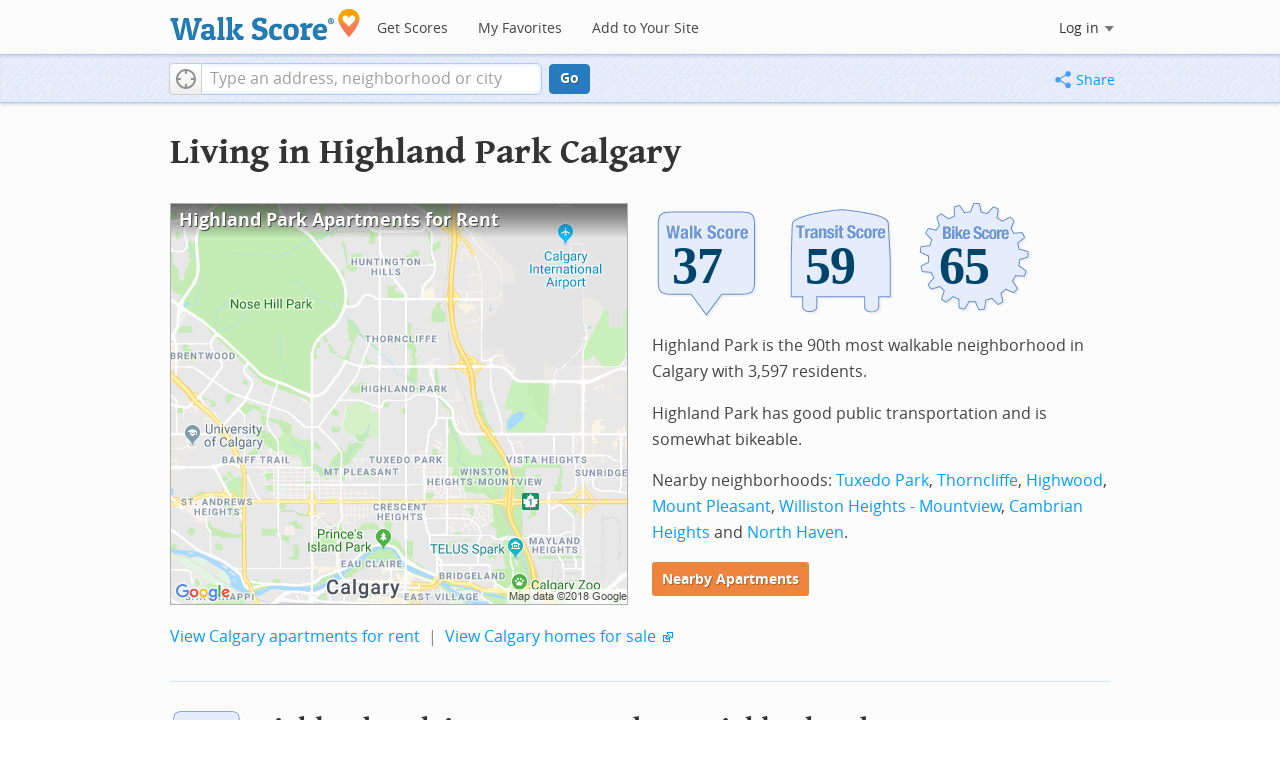

--- FILE ---
content_type: text/html; charset=utf-8
request_url: https://www.walkscore.com/CA-AB/Calgary/Highland_Park
body_size: 7353
content:
<!DOCTYPE html><html xmlns:og="http://ogp.me/ns#" xmlns:fb="http://www.facebook.com/2008/fbml"> <head prefix="og: http://ogp.me/ns# fb: http://ogp.me/ns/fb# walk-score: http://ogp.me/ns/fb/walk-score#"> <meta http-equiv="X-UA-Compatible" content="IE=edge,chrome=1"> <meta name="viewport" content="width=device-width, initial-scale=1.0 user-scalable=yes" /> <meta http-equiv="content-type" content="text/html; charset=UTF-8"/> <meta http-equiv="content-language" content="en"> <meta name="msvalidate.01" content="4B461FBFB34199E256F083A963A8CE34" /> <link rel="stylesheet" href="https://pp.walk.sc/_/s/_g/4f4c8288bb7439747b0be89469a94f8d.css"> <style type="text/css"> </style> <title> Highland Park Calgary Apartments for Rent and Rentals - Walk Score </title> <meta name="description" content="Find Highland Park Calgary apartments for rent. View photos and maps of Highland Park Calgary. See the best Highland Park Calgary apartments for walking, biking, commuting and public transit." /> <!--[if gte IE 9]> <style type="text/css"> .gradient { filter: none; } </style> <![endif]--> <!--[if lt IE 9]> <style type="text/css"> .visible-smalltablet, .visible-phone, .visible-smallphone, .go-to-sidebar { display: none !important; } .simple-place { display: block !important; } .img-shadow { float: none !important; } .magazine [class*="span"] .img-shadow img { width: 100%; } .magazine [class*="span"] .profile img { max-width: none; } </style> <![endif]--> <meta property="og:url" content="https://www.walkscore.com/CA-AB/Calgary/Highland_Park"/> <meta property="fb:app_id" content="133264856724753"/> <meta property="fb:admins" content="639335198,1009098,1356526099,506749889,733592108,100000351611452" /> <meta property="og:type" content="city" /> <meta property="og:site_name" content="Walk Score"/> <meta property="og:title" content="Highland Park neighborhood in Calgary" /> <meta property="og:description" content="Check out the Walk Score of Highland Park." /> <meta property="og:image" content="https://pp.walk.sc/_/s/_i/images/fb-walkscore-180.jpg"/> </head> <body class="pypage pages responsive magazine" itemscope itemtype="http://schema.org/WebPage"> <style type="text/css"> .tile-promo { display: none; } #feat-apartments { display: none !important } #crime-grade { display: none !important } #ws-smartbanner-b, a.map-enticement-link, .app-link-sms { display: none !important; } </style> <script>
  (function() {
    localStorage.removeItem('sb-skip-count'); 

    setInterval(function() {
      document.body.classList.remove('iphone', 'android'); 
      if (document.body.style.position === "fixed") document.body.style.position = ""; 
    }, 100);
  })();
</script> <script src="//www.google-analytics.com/cx/api.js"></script> <script></script> <div id="fb-root"></div> <div id="top"> <div class="root-container"> <div id="phone-address-bar" class='visible-phone'> <a href="/" data-ajax="false" class='logo'> </a> <ul class="nav nav-pills"> <li class="dropdown pull-left"> <a class="dropdown-toggle" data-toggle="dropdown" href="#"> </a> <ul class="dropdown-menu"> <li><a href='/' data-ajax="false">Search</a></li> <li><a href="/apartments/" id="mobile-nav-find-apartments" data-ajax="false" class="rentals">Find Apartments</a></li> <li><a href="/compare" rel="nofollow" data-ajax="false">My Favorites</a></li> </ul> </li> </ul> </div> <style> #phone-address-bar a.logo { top: 7px; width: 132px; height: 26px; background: url("https://pp.walk.sc/_/s/_i/images/ws-logo/walkscore-logo-132x26.png") 0 0 no-repeat; } @media only screen and (-webkit-min-device-pixel-ratio: 1.5), only screen and (min-device-pixel-ratio:1.5){ #phone-address-bar a.logo { background: url("https://pp.walk.sc/_/s/_i/images/ws-logo/walkscore-logo-264x52.png") 0 0 no-repeat; background-size: 132px 26px; -webkit-background-size: 132px 26px; -moz-background-size: 132px 26px; } } </style> <div id='respo-header' class='hidden-phone'> <div id="branding"> <a href="/" aria-label="Walk Score Logo"><img src="https://pp.walk.sc/_/s/_i/images/walk-score-2-sm.png" alt='Walk Score Logo' width="191" height="33"></a> </div> <div id="navigation"> <a href="/cities-and-neighborhoods/" class="w-btn">Get Scores</a> <a href="/compare" rel="nofollow" class="w-btn">My Favorites</a> <a href="/professional" rel="nofollow" class="w-btn">Add to Your Site</a> </div> <style> #branding { height: 33px; } #branding img { width: 191px; height: 33px; } #respo-header #navigation { left: 214px; top: 21px; } </style> <div id="nav-links"> <div id="btn-login" class="menu-button deactivated emherit"> <span class="avatar"><img id="default-login-head" src="https://pp.walk.sc/_/s/_i/images/search/login-head.png" width="30" /><img alt='Login default user image' id="login-head" src="https://pp.walk.sc/_/s/_i/images/search/login-head.png" /></span><button id="login-name" class="label"><span class="name noselect">Log in</span> <span class="toggle" aria-label="Menu"></span></button> <div class="shim"></div> <div id="login-menu" class="menu"> <div id="logged-in"> <p><a id="my-faves-link" href="/compare" rel="nofollow"><strong>Favorites</strong></a></p> <p><a id="my-places-link"><strong>Profile</strong></a></p> <p><button id="ws-fb-logout" class="link">Log out</button></p> </div> <div id="logged-out"> <p>Log in to save favorites.</p> <p><button id="ws-fb-login" class="fb-login" aria-label="Sign in with Facebook"></button> <p><button id="ws-oid-login" class="oid-login" aria-label="Sign in with Google"></button> </div> </div> </div> </div> </div></div> <div id="address-bar"> <div class="root-container"> <div id="get-score-form"> <div class="input-wrap score"> <form id="get-walkscore-form" name="address-query" class="addrbar-query address oneline" onsubmit='document.location.href = "/score/" + encodeAddress($("#addrbar-street").val()); return false;'> <div class="field-sizer with-geo"> <a role="button" href aria-label="Current Location" class="b-btn light geolocate" style="display: block;"><span class="icon"></span></a> <input type="text" value="" id="addrbar-street" name="street" class="ui-autocomplete-input street example-text" autocomplete="off" role="textbox" aria-autocomplete="list" aria-haspopup="true" placeholder="Type an address, neighborhood or city"> </div> <a onclick="$('#get-walkscore-form').submit(); return false;" class="b-btn go-btn" id="gs-address-go" href="#">Go</a> <div class="geolocation-api small-bullet"><span class='icon bullet-target'></span>Locate me</div> </form> </div> </div> <div id="address-bar-links"> <button id="share-button" class="icons-share-button menu-button no-highlight"> <span class="ico"></span><span class="label">Share</span> <div id="share-menu"></div> </button></div> </div> </div> </div> <div class="all-blocks"> <div class="container-wrap"><div class="container-fluid margins-phone"> <div id='title' class="block-wrap block-title"> <div class="row-fluid pad-top"> <div class="span12"> <h2>Living in Highland Park <span class='sub'>Calgary</span></h2> </div> </div> </div> <div id='summary' class="block-wrap block-summary"> <div class="row-fluid pad-bot"> <div class="span6 hidden-phone"> <a href="/apartments/search/CA-AB/Calgary/Highland_Park" onclick="trackEvent(ACTIVE_COMPONENT, 'summary rental map click')"> <div class="clippy-frame titled-map"> <div class="map-header bump-smallphone"><h1>Highland Park Apartments for Rent</h1></div> <div class="clippy-inner"> <img src="//pp.walk.sc/apartments/e/1/460x400/CA-AB/Calgary/Highland_Park.png" alt="map of Highland Park apartments for rent"> </div> </div> </a> </div> <div class="span6"> <div id='hood-badges' class="badges clearfix relative"> <div class='score-info-link' data-eventsrc='hood/city badges'> <div style="padding: 0; margin: 0; border: 0; outline: 0; "> <div style="border:0;outline:0;padding:0; margin: 0 9px;"> <div style="padding: 0; margin: 0; border: 0; outline: 0; position: relative; width: 100%; padding-bottom: 30%"> <div style="padding: 0; margin: 0; border: 0; outline: 0; position: absolute; top: 0; bottom: 0; left: 0; right: 0;"> <!--[if lte IE 8]><img src="//pp.walk.sc/badge/walk/score/37.png" style='border-radius: 0; box-shadow: none; outline: 0; color: transparent; margin: 0 0 0 2.000000%; float: left; padding: 0; width: 30.666667%; background: none; border: 0;'alt="37 Walk Score of Highland Park, Calgary, CA-AB"><![endif]--> <!--[if gt IE 8]><img src="//pp.walk.sc/badge/walk/score/37.svg" style='border-radius: 0; box-shadow: none; outline: 0; color: transparent; margin: 0 0 0 2.000000%; float: left; padding: 0; width: 30.666667%; background: none; border: 0;'alt="37 Walk Score of Highland Park, Calgary, CA-AB"><![endif]--> <!--[if !IE]> <!-- --><img src="//pp.walk.sc/badge/walk/score/37.svg" style='border-radius: 0; box-shadow: none; outline: 0; color: transparent; margin: 0 0 0 2.000000%; float: left; padding: 0; width: 30.666667%; background: none; border: 0;'alt="37 Walk Score of Highland Park, Calgary, CA-AB"><!-- <![endif]--><!--[if lte IE 8]><img src="//pp.walk.sc/badge/transit/score/59.png" style='border-radius: 0; box-shadow: none; outline: 0; color: transparent; margin: 0 0 0 2.000000%; float: left; padding: 0; width: 30.666667%; background: none; border: 0;'alt="59 Transit Score of Highland Park, Calgary, CA-AB"><![endif]--> <!--[if gt IE 8]><img src="//pp.walk.sc/badge/transit/score/59.svg" style='border-radius: 0; box-shadow: none; outline: 0; color: transparent; margin: 0 0 0 2.000000%; float: left; padding: 0; width: 30.666667%; background: none; border: 0;'alt="59 Transit Score of Highland Park, Calgary, CA-AB"><![endif]--> <!--[if !IE]> <!-- --><img src="//pp.walk.sc/badge/transit/score/59.svg" style='border-radius: 0; box-shadow: none; outline: 0; color: transparent; margin: 0 0 0 2.000000%; float: left; padding: 0; width: 30.666667%; background: none; border: 0;'alt="59 Transit Score of Highland Park, Calgary, CA-AB"><!-- <![endif]--><!--[if lte IE 8]><img src="//pp.walk.sc/badge/bike/score/65.png" style='border-radius: 0; box-shadow: none; outline: 0; color: transparent; margin: 0 0 0 2.000000%; float: left; padding: 0; width: 30.666667%; background: none; border: 0;'alt="65 Bike Score of Highland Park, Calgary, CA-AB"><![endif]--> <!--[if gt IE 8]><img src="//pp.walk.sc/badge/bike/score/65.svg" style='border-radius: 0; box-shadow: none; outline: 0; color: transparent; margin: 0 0 0 2.000000%; float: left; padding: 0; width: 30.666667%; background: none; border: 0;'alt="65 Bike Score of Highland Park, Calgary, CA-AB"><![endif]--> <!--[if !IE]> <!-- --><img src="//pp.walk.sc/badge/bike/score/65.svg" style='border-radius: 0; box-shadow: none; outline: 0; color: transparent; margin: 0 0 0 2.000000%; float: left; padding: 0; width: 30.666667%; background: none; border: 0;'alt="65 Bike Score of Highland Park, Calgary, CA-AB"><!-- <![endif]--></div> </div></div></div> </div> </div> <p>Highland Park is the 90th most walkable neighborhood in Calgary with 3,597 residents.</p> <p>Highland Park has good public transportation and is somewhat bikeable.</p> <p>Nearby neighborhoods: <a href="/CA-AB/Calgary/Tuxedo_Park">Tuxedo Park</a>, <a href="/CA-AB/Calgary/Thorncliffe">Thorncliffe</a>, <a href="/CA-AB/Calgary/Highwood">Highwood</a>, <a href="/CA-AB/Calgary/Mount_Pleasant">Mount Pleasant</a>, <a href="/CA-AB/Calgary/Williston_Heights_-_Mountview">Williston Heights - Mountview</a>, <a href="/CA-AB/Calgary/Cambrian_Heights">Cambrian Heights</a> and <a href="/CA-AB/Calgary/North_Haven">North Haven</a>.</p> <p> <a class='o-btn tall' href='/apartments/search/CA-AB/Calgary/Highland_Park' onclick="trackEvent(ACTIVE_COMPONENT, 'apt search button', 'in summary text (mobile)');"> Nearby Apartments </a> </p> </div> <div class="clear-all tiny-pad-top"> <p> <a href="/apartments/search/CA-AB/Calgary/Highland_Park" onclick="trackEvent(ACTIVE_COMPONENT, 'summary rental link click')"> View Calgary apartments for rent</a> <span class="light">&nbsp;|&nbsp;</span> <a href="https://www.redfin.ca/ab/calgary" onclick="trackEvent(ACTIVE_COMPONENT, 'summary homes link click')" target="_blank"> View Calgary homes for sale</a> <span class="icon offsite"></span> </p> </div> </div> </div> <div id='walkscore' class="block-wrap block-walkscore"> <div class='mag-block'> <div class='block-header-badge'> <!--[if lte IE 8]><img src="//pp.walk.sc/badge/walk/score/37.png" alt="37 Walk Score of Highland Park, Calgary, CA-AB"><![endif]--> <!--[if gt IE 8]><img src="//pp.walk.sc/badge/walk/score/37.svg" alt="37 Walk Score of Highland Park, Calgary, CA-AB"><![endif]--> <!--[if !IE]> <!-- --><img src="//pp.walk.sc/badge/walk/score/37.svg" alt="37 Walk Score of Highland Park, Calgary, CA-AB"><!-- <![endif]--> </div> <h2 class='with-sub'>Highland Park is a Car-Dependent neighborhood</h2> <p class='subtitle'>Most errands require a car.</p> <div class="row-fluid clear-all"> <div class="span6"> <div class="titled-map"> <div class='map-header bump-smallphone'><h3>Walk Score Map</h3> <div class="map_key background_solid"><img id="walkability_map_spectrum" src="https://pp3.walk.sc/_/s/_i/images/map-spectrum-25.png"><div class="worst">25</div><div class="best">100</div></div> </div> <div id='map-walkscore' class='map min-300'></div> </div> <div class='align-left small-pad-top'> <div class="breadcrumbs"> <a href="/cities-and-neighborhoods/canada/" title="Canada Walkability Rankings">Canada</a><span></span> <a href="/CA-AB" title="Cities in Alberta state">Alberta</a><span></span> <a href="/CA-AB/Calgary" >Calgary</a><span></span> <a href="/CA-AB/Calgary/Highland_Park" >Highland Park</a></div> </div> </div> <div class="span6"> <div class="container-fluid"> <div class="row-fluid"> <div class="span12"> <p>Most errands require a car in Highland Park Calgary.</p> <p> Highland Park is the 90th most walkable neighborhood in <a href="/CA-AB/Calgary">Calgary</a> with a Walk Score of 37. </p> <p>Find apartments in Calgary's most walkable neighborhoods: <a href="/CA-AB/Calgary/Beltline">Beltline</a>, <a href="/CA-AB/Calgary/Downtown_West_End">Downtown West End</a> and <a href="/CA-AB/Calgary/Cliff_Bungalow">Cliff Bungalow</a>. </p> </div> </div> </div> </div> </div> </div> </div> <div id='rentals' class="block-wrap block-rentals"> <div class='mag-block apartments clearfix '> <h2>Highland Park Calgary <span class='visible-phone inline'>Apartments for Rent</span></h2> <div class='tabs rent-sale-tabs group-of-2 align-left'><a class='square-tab small-title-tabs pressed' data-action="content-rent" href='https://www.redfin.com/rentals'><h2 class="subtitle">Apartments for Rent</h2></a><a class='square-tab small-title-tabs clickable' data-action="content-sale" href='http://www.redfin.com'><h2 class="subtitle">Homes for Sale</h2></a></div> <div class='content'> <div class='content-rent'> <p>View all <a rel="nofollow" href='/apartments/search/CA-AB/Calgary/Highland_Park'>Highland Park apartments</a> on a map.</p> </div> <div class='content-sale hide'> <p>Search for <a target='_blank' href='https://www.redfin.ca/ab/calgary'>homes in Calgary</a><span class='icon offsite'></span> or find a <a href="https://www.redfin.ca/ab/calgary/real-estate/agents" target="_blank">Calgary real estate agent</a><span class='icon offsite'></span> who knows walkable neighborhoods. Links will open on our partner site <a target='_blank' href='https://www.redfin.com'>Redfin.com</a>.</p> </div> </div> </div> </div> <div id='nearby_cities' class="block-wrap block-nearby_cities"> <div class='hidden-phone'> <h5 class='pad-top'>Nearby Cities</h5> <div class="row-fluid small-phone"> <ul class='textlist'> <li class='inblock r-indent10'> <a href="/CA-AB/Rocky_View_County"> Rocky View County Apartments</a> </li> <li class='inblock r-indent10'> <a href="/CA-AB/Airdrie"> Airdrie Apartments</a> </li> <li class='inblock r-indent10'> <a href="/CA-AB/Chestermere"> Chestermere Apartments</a> </li> </ul> </div> </div> </div> <div id='ad' class="block-wrap block-ad"> <div class='mag-block borderless hidden-phone'> <!-- CityHood_BTF_Top_728x90 --> <div id='div-gpt-ad-1367605307363-2' style='width:728px; height:90px;' class='google-banner'> </div> </div> </div> <div id='hood-ranks' class="block-wrap block-hood-ranks"> <div id='hoods-list' class='mag-block borderless small-phone'> <h2>Highland Park Neighborhood Ranking</h2> <p>Compare Highland Park to other Calgary neighborhoods.</p> <div class="stripe-table"> <table id="hood-list-table" class='tablesorter'> <thead class='emherit'> <tr> <th><p class='hidden-phone'>Rank</p><p class='visible-phone'>#</p><span></span></th> <th><p>Name</p><span></span></th> <th><p>Walk Score</p><span></span></th> <th><p>Transit Score</p><span></span></th> <th><p>Bike Score</p><span></span></th> <th class="population hidden-phone"><p>Population</p><span></span></th> </tr> </thead> <tbody> <tr class="hoods-list-item" id="item-219587"> <td class="rank">88</td> <td class="name"><a href="/CA-AB/Calgary/University_of_Calgary">University of Calgary</a></td> <td class="walkscore">37</td> <td class="transitscore"> 61 </td> <td class="bikescore"> 16 </td> <td class="population hidden-phone">1,011</td> </tr> <tr class="hoods-list-item" id="item-206737"> <td class="rank">89</td> <td class="name"><a href="/CA-AB/Calgary/Riverbend">Riverbend</a></td> <td class="walkscore">37</td> <td class="transitscore"> 46 </td> <td class="bikescore"> 64 </td> <td class="population hidden-phone">9,275</td> </tr> <tr class="hoods-list-item active" id="item-207372"> <td class="rank">90</td> <td class="name"><a href="/CA-AB/Calgary/Highland_Park">Highland Park</a></td> <td class="walkscore">37</td> <td class="transitscore"> 59 </td> <td class="bikescore"> 65 </td> <td class="population hidden-phone">3,597</td> </tr> <tr class="hoods-list-item" id="item-205625"> <td class="rank">91</td> <td class="name"><a href="/CA-AB/Calgary/Shawnessy">Shawnessy</a></td> <td class="walkscore">36</td> <td class="transitscore"> 54 </td> <td class="bikescore"> 67 </td> <td class="population hidden-phone">8,936</td> </tr> <tr class="hoods-list-item" id="item-204309"> <td class="rank">92</td> <td class="name"><a href="/CA-AB/Calgary/Queensland">Queensland</a></td> <td class="walkscore">36</td> <td class="transitscore"> 35 </td> <td class="bikescore"> 64 </td> <td class="population hidden-phone">4,468</td> </tr> </tbody> </table> </div> </div> </div> <div id='bikescore' class="block-wrap block-bikescore"> <div class='mag-block'> <div class='block-header-badge'> <!--[if lte IE 8]><img src="//pp.walk.sc/badge/bike/score/65.png" alt="65 Bike Score of Highland Park, Calgary, CA-AB"><![endif]--> <!--[if gt IE 8]><img src="//pp.walk.sc/badge/bike/score/65.svg" alt="65 Bike Score of Highland Park, Calgary, CA-AB"><![endif]--> <!--[if !IE]> <!-- --><img src="//pp.walk.sc/badge/bike/score/65.svg" alt="65 Bike Score of Highland Park, Calgary, CA-AB"><!-- <![endif]--> </div> <h2 class='with-sub'>Highland Park is Bikeable</h2> <p class='subtitle'>Some bike infrastructure.</p> <div class="row-fluid clear-all hidden-phone"> <div class="span9"> <div class="titled-map"> <div id='bikescore-map-header' class='map-header bump-smallphone'> <div class="map_key background_solid"><img id="walkability_map_spectrum" src="https://pp3.walk.sc/_/s/_i/images/map-spectrum-25.png"><div class="worst">25</div><div class="best">100</div></div> </div> <div id='map-bikescore' class='map min-300'></div> </div> </div> <div class="span3 hidden-phone"> <div id="big-buttons" class='big-buttons'> <div id="bike-score" class="b-btn light"> <h5>Bike <br />Score</h5> <pre class="ascii">

     o__
    _.>/ _
___(_)_\(_)___
          </pre> </div> <div id="bike-lanes" class="b-btn light"> <h5>Bike <br />Lanes</h5> <pre class="ascii">

________________
 __  __  __  __
________________
          </pre> </div> <div id="hills" class="b-btn light"> <h5>Hills</h5> <pre class="ascii">
          _
         / \
   _   _/   \
__/ \_/      \__
          </pre> </div> <br class='clear-all' /> </div> </div> </div> </div> </div> <div id='ad' class="block-wrap block-ad"> <div class='mag-block borderless hidden-phone'> <!-- CityHood_BTF_Middle_728x90 --> <div id='div-gpt-ad-1367605307363-1' style='width:728px; height:90px;' class='google-banner'> </div> </div> </div> <div id='ad' class="block-wrap block-ad"> <div class='mag-block borderless hidden-phone'> <!-- CityHood_BTF_Bottom_728x90 --> <div id='div-gpt-ad-1367605307363-0' style='width:728px; height:90px;' class='google-banner'> </div> </div> </div> <div id='products' class="block-wrap block-products"> <div class='mag-block'> <h2><a href="/professional/">Walk Score Professional</a></h2> <div class="row-fluid constrain-phone"> <div class="span4"> <h3>Real Estate</h3> <a href="/professional/walk-score-widget.php" class="img-shadow"><img src='https://pp3.walk.sc/_/s/_i/images/ws_widget/ws_widget-460x212.png' alt="Walk Score Neighborhood Map" /></a> <p class='clear-all pad-top'>Add Walk Score, Bike Score, and Transit Score to your rental and for sale properties with the <a href="/professional/walk-score-widget.php">Walk Score Widget</a>.</p> </div> <div class="span4"> <h3>Software Developers</h3> <a href="/professional/walk-score-apis.php" class="img-shadow"><img src='https://pp2.walk.sc/_/s/_i/images/product-apis-01.jpg' alt="Walk Score APIs" /></a> <p class='clear-all pad-top'>Build apps with Walk Score, public transit data, and commute and travel times via <a href="/professional/walk-score-apis.php">Walk Score APIs</a>. </div> <div class="span4"> <h3>Data and Analysis</h3> <a href="/professional/research.php" class="img-shadow"><img src='https://pp2.walk.sc/_/s/_i/images/product-data-01.jpg' alt="Walk Score Data and Research" /></a> <p class='clear-all pad-top'>Use <a href="/professional/research.php">Walk Score data</a> for real estate, public health, finance, and urban planning research and analysis.</p> </div> </div> </div> </div> </div></div> </div> <script>window.initialize = function(){ window._goodToGo = true }</script> <script src="https://pp.walk.sc/_/s/_g/746b7be055773d3812ba191babd77ac7.js"></script> <script>$LAB.setGlobalDefaults({AllowDuplicates:false});</script> <!--[if IE]><script>$LAB.setGlobalDefaults({AlwaysPreserveOrder:true});</script><![endif]--> <div id="footer"><div id="city-footer"> <div class="container-fluid margins-phone"> <div class="root-container clearfix row-fluid"> <div class='span6 clearfix'> <div class='clear-all'> <div class="section clear-all with-social"> <h5><a href="/">Walk Score</a></h5> <div id="social-media-buttons" class="social-buttons"> <button aria-label="Twitter" onclick='trackNavigationNewWindow("http://twitter.com/walkscore", ACTIVE_COMPONENT, "follow us", "twitter")' class='s-btn friend-twitter'> </button> <button aria-label="Facebook" onclick='trackNavigationNewWindow("http://www.facebook.com/walkscore", ACTIVE_COMPONENT, "follow us", "facebook")' class='s-btn friend-facebook'> </button> <button aria-label="Email" onclick='trackNavigation("/how-it-works/#join-list", ACTIVE_COMPONENT, "follow us", "email list")' class='s-btn friend-email-list'> </button><div onclick='trackNavigationNewWindow("http://plus.google.com/+walkscore/", ACTIVE_COMPONENT, "follow us", "google plus")' class='s-btn friend-google'> </div></div> <ul> <li><a href="/about.shtml">About</a></li> <li><a href="/how-it-works/">How It Works</a></li> <li><a href="/press/">Press</a></li> <li><a href="/terms-of-use.shtml" rel="nofollow">Terms &amp; Privacy</a></li> <li><div style="visibility:visible;"><a href="/contact" target="_blank" rel="nofollow">Feedback</a></div></li> </ul> </div> <div class="section wide"> <h5><a href="/professional/">Professional</a></h5> <ul> <li><a href="/professional/walk-score-widget.php">Walk Score Widget</a></li> <li><a href="/professional/walk-score-apis.php">Walk Score APIs</a></li> <li><a href="/professional/research.php">Data Services</a></li> <li><a href="/professional/real-estate-professionals.php">Real Estate Professionals</a></li> <li><a href="/professional/walkability-research.php">Walkability Research</a></li> <li><a href="/professional/badges.php">Badges</a></li> </ul> </div> </div> <p class="accessibility-contact">If you are using a screen reader or having trouble reading this website, please call Walk Score customer service at (253) 256-1634.</p> <p class="credit"><br />&copy; 2026 Walk Score</p> </div> </div> <noscript> <img src="http://b.scorecardresearch.com/p?c1=2&c2=15053602&cv=2.0&cj=1" /> </noscript></div> </div> <!--<![endif]--> <!--[if lt IE 8]> <div class="get-gcf alert" style="z-index:999;"><a href="http://www.google.com/chromeframe?redirect=true&user=true"><img src="//www.google.com/images/icons/illustrations/chrome_frame-128.png" alt="Google Chrome Frame logo"/></a> <div class="message"><h4>To use Walk Score Apartment Search with this browser you need the Google Chrome Frame plugin.</h4><a href="http://www.google.com/chromeframe?redirect=true&user=true" class="button">Get Google Chrome Frame </a><p>It's free and installs in seconds. <a href="http://www.google.com/chromeframe?redirect=true&user=true">Learn more</a>.</p></div></div> <![endif]--> <script>(function(){var start=function(){(window.wLAB = $LAB).wait(function(){window.ACTIVE_COMPONENT = "city page";window.isMobile = false;}).script("https://ajax.googleapis.com/ajax/libs/jquery/1.9.1/jquery.min.js").script("https://cdn2.walk.sc/2/js/_expanders_vcymmcep.js").wait(function(){window.trueWinWidth = function(){return Math.max($(window).outerWidth(true), window.outerWidth);}}).wait(function(){;(function() {'use strict';$('body').addClass('loaded-' + (trueWinWidth()>=850 ? "with":"without") + '-sidebar');var sidebarBlocks = $('.go-to-sidebar').toArray();var anchors = [];if (sidebarBlocks.length) {var sortByWeight = function(a, b){var aWeight = Number($(a).attr('data-sidebar-weight') || 10);var bWeight = Number($(b).attr('data-sidebar-weight') || 10);return ((aWeight < bWeight) ? -1 : ((aWeight > bWeight) ? 1 : 0));};sidebarBlocks.sort(sortByWeight);$.each(sidebarBlocks, function(i,e) {anchors.push($('#'+$(e).attr('data-sidebar-anchor')));});var sidebar = $('.respo-sidebar');window.isShowingSidebar = true;var alertSidebarShown = function(){if (window.isShowingSidebar){$.event.trigger("sidebarShown");}};var resizeFunc = function(){var showSidebar = (trueWinWidth() >= 850);if (showSidebar != window.isShowingSidebar){window.isShowingSidebar = showSidebar;if (showSidebar){$.each(sidebarBlocks, function(i,e) {sidebar.append($(e).parent());});alertSidebarShown();}else {$.each(sidebarBlocks, function(i,e) {anchors[i].after($(e).parent());});}}};alertSidebarShown();$(window).resize(resizeFunc);resizeFunc();}})();}).script("https://maps.googleapis.com/maps/api/js?callback=initialize&libraries=geometry,places&client=gme-redfin&channel=walkscore-untracked-page").script("https://pp.walk.sc/_/s/_p/hood/8cdb9155533c4a21509fe302dc1c771a.js");$LAB};if(window.addEventListener)window.addEventListener("load",start,false);else window.attachEvent("onload",start);})()</script> </body> </html>

--- FILE ---
content_type: text/html; charset=utf-8
request_url: https://www.google.com/recaptcha/api2/aframe
body_size: 267
content:
<!DOCTYPE HTML><html><head><meta http-equiv="content-type" content="text/html; charset=UTF-8"></head><body><script nonce="zPq9brnPNcuOXRH1Iqvogw">/** Anti-fraud and anti-abuse applications only. See google.com/recaptcha */ try{var clients={'sodar':'https://pagead2.googlesyndication.com/pagead/sodar?'};window.addEventListener("message",function(a){try{if(a.source===window.parent){var b=JSON.parse(a.data);var c=clients[b['id']];if(c){var d=document.createElement('img');d.src=c+b['params']+'&rc='+(localStorage.getItem("rc::a")?sessionStorage.getItem("rc::b"):"");window.document.body.appendChild(d);sessionStorage.setItem("rc::e",parseInt(sessionStorage.getItem("rc::e")||0)+1);localStorage.setItem("rc::h",'1768896702407');}}}catch(b){}});window.parent.postMessage("_grecaptcha_ready", "*");}catch(b){}</script></body></html>

--- FILE ---
content_type: text/javascript
request_url: https://pp.walk.sc/_/s/_p/hood/8cdb9155533c4a21509fe302dc1c771a.js
body_size: 9171
content:
(function(){
      ;(function(){
        'use strict';
        window._blockLayoutCallbacks = []
        window.blockLayout = function(c){
          window._blockLayoutCallbacks.push(c);
        }
      })();
    
  window.googletag = window.googletag || {};
  googletag.cmd = googletag.cmd || [];
  (function() {
    var gads = document.createElement('script');
    gads.async = true;
    gads.type = 'text/javascript';
    var useSSL = 'https:' == document.location.protocol;
    gads.src = (useSSL ? 'https:' : 'http:') +
    '//www.googletagservices.com/tag/js/gpt.js';
    var node = document.getElementsByTagName('script')[0];
    node.parentNode.insertBefore(gads, node);
  })();
  

    //TEMPORARY - introduced 11/19/15.  Can remove after 90 days.
    // update to remove develop.walkscore.com
    // was inadvertently hard coded in a rare case of local storage management see commit 4631ceaead2e135d7f46f1937ec50860915d71fa
    if (window.localStorage
      && window.localStorage.apartments_state
      && window.localStorage.apartments_state.indexOf("develop.walkscore") != -1
      && document.location.href.indexOf("www.walkscore") != -1) {
      window.localStorage.apartments_state = window.localStorage.apartments_state.replace("develop.walkscore", "www.walkscore");
    }
    //END TEMPORARY

    $('#phone-address-bar .dropdown-menu a').click(function(){
      trackEvent(ACTIVE_COMPONENT, $(this).text()+" click", 'mobile nav');
    })
    if(window.localStorage && window.localStorage.apartments_state){
      $('#mobile-nav-find-apartments').click(function(e){
        e.preventDefault();
        document.location = window.localStorage.apartments_state;
        return false
      })
      $('#mobile-nav-faves').click(function(e){
        e.preventDefault();
        document.location = window.localStorage.apartments_state+'&tab=faves';
        return false
      })
    }
  
  if(window.localStorage && window.localStorage.apartments_state){
    $('#my-faves-link').click(function(e){
      trackEvent(ACTIVE_COMPONENT, "Favorites click", 'user menu');
    })
  }

	;(function(){
	  $('#navigation a').click(function(){
	    trackEvent("ACTIVE_COMPONENT", $(this).text()+" click", 'main nav');
	  })
	  var aurl = window.localStorage && window.localStorage.apartments_state;
	  if(aurl){
	    $('#top-nav-find-apartments').click(function(e){
	      e.preventDefault();
	      document.location = aurl.split('?')[0];
	      return false;
	    })
	  }
	})();
	
  blockLayout(function(){
      window.rentSalePathBase = '/apartments';
    
    //special unbind for inline onsubmit handler --rewire below with full autocomplete addr handler
    $('#get-walkscore-form').attr('onsubmit','');
    (new RentalsSearchBox({rentsale: ''-0}))
      
      .setInput($('#addrbar-street'))
  });
  
  var addthis_config = {
    pubid:'ra-4ea87059456ece80',
    data_track_clickback:true,
    services_exclude:'print'
  };
  var addthis_share = {
    url_transforms: {
      shorten: {
        twitter: 'bitly',
        facebook: 'bitly',
        email: 'bitly',
        gmail: 'bitly',
        google_plusone: 'bitly',
        linkedin: 'bitly'
      }
    },
    shorteners: {
      bitly: {
        username: 'o_2nhuebb26n',
        apiKey: 'R_79c407ff65a419b05056d76fdd8ab58b'
      }
    }
  };

  ;(function(){
    var tabset   = $('.rent-sale-tabs')
    ,   tablinks = tabset.find("a");
    tablinks.each(function(i){
      tablinks.eq(i).click(function(e){
        e.preventDefault();
        var btn = $(this);
        
          if (!btn.hasClass('pressed')) {
            btn
              .addClass('pressed')
              .siblings().removeClass('pressed');
            
              var content = $('.'+ $(this).data('action'));
              content.siblings().addClass('hide').end().removeClass('hide');
            
            
              trackEvent(ACTIVE_COMPONENT, 'tab click', btn.text());
            
            tabset.trigger('tabChanged', $(this).data('action'));
          }
        
        return false;
      });
    })
  })()

      blockLayout(function(){
        googletag.cmd.push(function() { googletag.display('div-gpt-ad-1367605307363-2'); });
      })
    
    blockLayout(function(){
      
      if (!bootstrapIsPhone()) {
	$LAB
	  .script('https://cdn2.walk.sc/2/js/jquery.tablesorter_vcymmcep.js')
          .wait(function(){
            var table = $('#hoods-list-table')
              // add tablesorter parser for formatted numbers (strip commas when sorting)
            $.tablesorter.addParser({
              // set a unique id
              id: 'formattedNumbers',
              is: function(s) {
                // return false so this parser is not auto detected
                return false;
              },
              format: function(s) {
                // format data for normalization
                return s.replace(/^\$/,'').split(",").join("");
              },
              // set type, either numeric or text
              type: 'numeric'
            });

            table.tablesorter({
              sortList : [[0,0]],
              headers  : {
                0: { sorter:'digit' },
                2: { sorter:'digit' },
                3: { sorter:'digit' },
                4: { sorter:'digit' },
                5: { sorter:'formattedNumbers' }
              }
            });
          })
      }
    });
  
      blockLayout(function(){
        googletag.cmd.push(function() { googletag.display('div-gpt-ad-1367605307363-1'); });
      })
    
      blockLayout(function(){
        googletag.cmd.push(function() { googletag.display('div-gpt-ad-1367605307363-0'); });
      })
    
      $(window).load(function(){
        window._ws_win_loaded = true; //way to tell if win load has already fired
      });
      
        googletag.cmd.push(function() {
        
          googletag
            .defineSlot('/1357474/CityHood_BTF_Top_728x90', [728, 90], 'div-gpt-ad-1367605307363-2')
            .addService(googletag.pubads());
          googletag
            .defineSlot('/1357474/CityHood_BTF_Middle_728x90', [728, 90], 'div-gpt-ad-1367605307363-1')
            .addService(googletag.pubads());
          googletag
            .defineSlot('/1357474/CityHood_BTF_Bottom_728x90', [728, 90], 'div-gpt-ad-1367605307363-0')
            .addService(googletag.pubads());
          
        googletag.pubads().enableSingleRequest();
        googletag.enableServices();
        });
      
    setTimeout(function(){
      var LAB  = $LAB
      ,   todo = [
        "https://pp.walk.sc/_/s/_g/8b61d0ebafa68eef4c27f57277f30d7b.js",
      ]
      for (var i = 0; i < todo.length; i++)
        LAB = LAB.script(todo[i])
      
      LAB.wait(

(function(){
  'use strict';
  if (isIOS()) {
    $('body').addClass('ios');
    if (isIOS() && !window.isIpad())
      $('body').addClass('iphone');
  }
  else if (window.isAndroid())
    $('body').addClass('android');

  window.CDN_HOSTS = ["https://pp.walk.sc", "https://pp2.walk.sc", "https://pp3.walk.sc"];

  
  $(document).ready(app_loader(logExceptions('basic_page_init_js', function(){
    
  $(document).ready(function() {
    activateShareButton();
    $('body').addClass('loaded-at-' + findBootstrapEnvironment());
    if (isIpad()) $("body").addClass("touch");
  });
    if (window.initBlockMaps)
      window.initBlockMaps();
    $('[data-asyncimgsrc]').each(function(i,img){
      img = $(img)
      img.attr('src', img.attr('data-asyncimgsrc'))
    })
  })));
  app_loader(logExceptions('supports_ugc_init', function(){
    var bounds = new google.maps.LatLngBounds(
      new google.maps.LatLng(51.08149, -114.07159),
      new google.maps.LatLng(51.09608, -114.05187)
    );

    window.dataCurator = window.simpleLoginApp.curator.dataCurator;
    window.dataCurator.wireUpAddPlaceButtons({bounds: bounds});
    window.dataCurator.wireUpAskExpertLinks();
  }));
  app_loader(logExceptions('entity_init', function(){

    window.reconstituteEntity = function(v){
      return _(v).extend({
        bounds   : boundsFromHood(v),
        paths    : decodeGooglePolygonPaths(v.path),
        geometry : v.path,
      })
    }

    window.activeEntity = reconstituteEntity({"_bounds": {"_ne": {"lat_": 51.09608000000001, "lng_": -114.05187000000001}, "_sw": {"lat_": 51.08149, "lng_": -114.07159000000001}}, "bikescore": 64.5952, "comma_fullname": "Highland Park, Calgary", "extents": "(-114.0715901, 51.081492, -114.0518671, 51.096082)", "fullname": "Highland Park Calgary", "id": 207372, "lat": 51.0888, "lng": -114.062, "name": "Highland Park", "path": "yzwvHzhcwTB|oAJrWkd@?yt@??_nBtIq@vJ}E`DQjG`@jGuA`Lq@vJ`@jKfCfHjK", "population": 3597.79, "rank": 90, "raw_bounds": [51.08149, -114.07159000000001, 51.09608000000001, -114.05187000000001], "transitscore": 58.697, "walkscore": 36.5187});
    window.activeCity   = reconstituteEntity({"_bounds": {"_ne": {"lat_": 51.18332, "lng_": -113.90601000000001}, "_sw": {"lat_": 50.85418000000001, "lng_": -114.27480000000001}}, "bikescore": 50.1155, "compare": [{"percent": null, "score": 70}, {"percent": null, "score": 50}, {"percent": null, "score": 50}], "extents": "(-114.31554367714283, 50.84307873256351, -113.85829670343648, 51.21256229650392)", "id": 2569, "is_featured": true, "is_featured_2008": false, "is_featured_2013": true, "is_featured_bike": true, "is_moving_city": false, "lat": 51.035, "lng": -114.052, "nRentals": 0, "name": "Calgary", "path": "opnwHjoywTEqWkC?e@ohAbAGNK??De@nA_eAgDAb@mgAcvAMGsgACcfACuiAImpC?g@GunCEkpAA__A?kgA?w@@?p@BnNMxTDxEKvBEu@c`ABgDfB?~SAnS?J?nU?xV?hW?rPOBeA?s@LaB?wA@uqB?ecA?a@?_kAKew@CeLA_KEc^Bc`@Csc@DwOFe_@@_IPwp@x\\?thB@|\\SB?@?dOI~DCt@FpB@ta@V`v@?pj@And@?fm@?dm@?pa@?NCXMHGLIj@o@pByCfAlFtE?z`@?`DYnC@NLPFloA@xB@~QBlZB`E?fc@InAW`@?l@?~D?LT\\H~N?N?xC?@?vN?W}_BSil@CcBL{c@Wgb@Kw_@AqFG_`@~J?da@@f{ADzhC@FfL?lOCrrB@xB@|M?|h@?xGBrjA~O@lY?jA?nL?pR?vJ?fFAjL@lO?zM?hd@?zU?lU??u@?iBBiR@wA?u@?mT?{I?k@Aw@?gA?u@@_A?_A?_A?_A?_AA{L@uQK{BA}JCsJ@uEB_B@aB?yXDmABk@?yC?uL?{B?kC?_A@yD?aB?{AAaG?_AAsL@eM?}L?uLA}Bjl@F`eAxAtOEjBeM@rGVx@~@Vrj@Dnh@@DliA~p@kBBTTNfv@E{FbiAzh@S?_c@Csd@@or@@iS@u`@?[rvAIt@ApO?~jAGJ?`uC@`ICxAM`@HpP?zOGlAaA~DcF|PrJhEHe@`Bw@fD}AdFsA~EiBtFmBnJkCfSWpDAfCNfCh@nCFr@?jBH~@BrB?~GCnAv@|OZrD^|FLfCChD?NEf@Ev@KtA_@jEuA`J[zAQvAeBfJ[rB]bE[fHW|J@hCTdGHvEZbGPbBb@nCz@bBlAfAn@\\tATjB~ANBbAfAz@|A~AfDpB|Et@vBz@rBoELVn@h@xB~B`HvBlJvAdIFTLTHEPLhAjB^lAPx@VvCBbDHjBNzBZpCT|DLzFL`C\\zC\\|FAlAIZW\\UNWAKG{@{Am@s@[ECFITV|AlAfEh@|DF`AHlF?rFInFOnHQbNM|C@jBMbBWdH@jBZfFx@tGR`Al@~Bz@nC^zBlBlGl@~@l@dBZn@~CbGvAhBHDlAdBzAjAx@`AdBfA~ClA^^bA|@dAfALF??zBbFX`@b@T`@?PO\\FfAbBh@|A^x@n@~@Jb@TdBVjCVdD?j@q@lF_@jB_@fA[j@qBjBqCjBw@\\kBZ{A\\MTBlC_@|As@bBo@z@_C`BiBbAqCfCs@`BQ^q@nA]`A_AjBSRuAxCoA`C}AjBg@b@c@TgAhASJm@z@{AlCk@`B_@bAmA|EgAlFuAdFWx@y@|Cw@rBUpAWtBrj@zK?le@EjwBKzg@eBxbBZbBTlAJj@BHDXFd@Bd@@J@R?H?`@?\\@pbA@pQ?rD?t@?x@@r@@lADjAHlALjALdARdAVfAX`A\\|@^|@\\v@PZP^x@xAcBpNqDlZiAntByZSG?qD?ZdQRd@z@h@n@r@lAnAp@`CtCtC`@f@_@HKTCh@SfA]j@m@f@m@z@e@dAEd@AnBHvB?dAETY`@]@sByAq@[e@G{AdAMRgAr@i@EmAu@UH}AvBKDi@BaAu@s@MWLGLGnAUVy@e@Qc@Ko@M][OoB@YPSVBX^xAD^Kv@m@hAUNo@KWp@SN_@EWa@a@@WROIUo@OYIC[BULo@CM@Ud@OtAIPc@IGKI_@[o@MKUTCp@STq@UK@e@v@ULMTWnAi@zABpA?N`@vz@c@Akl@zAIG??_VKE?aQ?wC?abA?oK?I~EcClDWbz@L`k@pOxLHjDvNsGxF`REh{@sS_@u@dtAyS@}AIClfA@b_@Ahh@ElnACf`A?thACpeAi@?gAAobCCkMB{BHk@IkLNwLNA_sC??@cpA@oXEub@FqlCmm@eA{AReBHy@AyD?uEK_FQqEIQ?aHMW?iA?iDRgEf@}Dd@wD^{DTuDRe@BuGI_CE{BUkC]sCo@eAYiSlD_D_@kQ|Be@QaAGq@Lc@HqTwCab@{AQ?e@CwDJ}KVmEJq[t@oMZcVgBaCJuCHi]pjAu@nUcBvh@OdFkGPa_@}@kA_@]I??y@fAeA|@cAf@qAKaAc@qBDi@LCwA]eDmAcDeAuBgAkAa@QiFw@o@sAs@uA?AHgQ|Cm^r@uI~Kmb@tD}OEaFoBKwIG]@_MDs@?iF@kDGaTEyMN[?YI_ADWCKEICGMGEIAG@CDEFCHSHUD??]B[ASAGXOv@s@~WI\\YnA?vQ?nT?|B?bd@?xAAjA?BMnCi@hD_AjCeB`Dp@@?p@|@hBWlBBbF`@hs@dB|sA?F?J?J?H?H?FAJ?J?J?H?H?D?B?B?B?@???@???????Z@f@?\\?V?\\@bA?j@@p@?^?V?R?J@P?p@@z@?bA?h@@n@?fA@~@@zA?j@?j@@j@?N?T?V@P?T?T?P@d@?V?P@R?P?R?T@T?X?P@F?B?@?@???????@?@?LApBApI?pCAbE?fD?pA?pAAT?vB?\\?hD?JAdC?vB?jCAh@?vB?v@?|@AfB?`@?H?H?`@?@???@???@???@???@???@???F?D?F?H?D?B?D???J?H?~A?Z?|AAt@?b@?fA?n@?r@?v@?r@?b@ApC?@?@?dA?rA?dB?LAxA?f@?pA?hB?vAAnA?D?|B?|A?dA?|@AlB?h@?`@?zB?rA?fAAfA?hB?tB?bBAf@?`A?^?l@?f@?pA?j@?nAA`B?~@?hAA|@?pA?jAAbB?vA?fBAfA?zA?dBA|A?|A?bBAfA?fB?tAAt@?pA?lBAzA?`A?lAAfA?z@W@C?}EQWHyLGOAQ?Q?Q?QAQ?Q?Q?QAQ?Q?QAQ?Q?Q?QAc@?Q?QAQ?Q?E?K?QAQ?Q?Q?QAQ?Q?E?sDB{FDe@?aATGDc@XWFk@TKv@IbAOt@WTm@RcCkGk@kAoBZaCDyn@Bsw@Fol@?km@@aK?aF?yXC_C@eh@Bee@hAeGLaB?mh@kAqAfwBA|@?NOdU~V\\wDtFuApDEdG]lKqArGyBvCkAtGh@xFjCd@mBrKo@nDQj@wBC_A?JtOL~JjAx^LxGCtHHjFARAP?X?j@Ap@?p@?x@?v@?v@?x@?v@?|@?x@?z@?z@?bA?`A?~@?`A?~@?~@?`A?~@?~@?`A?bA?bA?bAA`A?`A?bA?`A?~@?x@yk@a@I?im@H?_N@ep@s@kVaADA?cLJoBRcONKt@AFCp@Lj@p@zAZVObDi@Ck@U}@_AwAAkFGc@?W\\CFOv@]vFIb@M|A_@pCu@rD{@xC_A`C_AjBiBxCqAtAgDdBwA`@w@LGFqAVQ?IJ{A\\yBx@eAOGKw@Uq@EuADi@[q@UiEy@IOk@Uw@K{ADUF{BGyAc@s@]yBuA{@SuBA{@TSNoB~@aAZGP_@DgCtAw@r@cBhAw@ZcBZ[Tw@~@}CvF{AdDi@tAYpAQhAWp@yAhC]~@Ox@Ed@OfA{@dDWj@QTeCrD_AjCyCvO_ArDcAfDqBpEcF`Hi@`AmA|Di@~@_@VmBBgBr@cBLeAd@qAZ_CL{AVqAD_Bx@u@T_Ab@mBvAcB`A_Br@{@`A_BlC_@d@i@R[TgAlBq@j@sAh@gAz@cBjBgAdBsCnAGF[b@V_yB~ABUrHbFr@jAuJpHiNpB_RZg@JAPV~QyD|Ml@nP}HzIiMnDwKa@cR`F?tc@AZCP?N@B?L@`@@N@P?P@N@P@N?D?J@N?P?N@P?N@P?N?P@P?N?P@`@?bABN?P?N@P?P@N?`@@P?N?P@N?P?N@P?N?P@P?N@P?N?P@N?P?N@P?N?B?|D?^kn@`X`@Bo]wt@zAjDyBvAoChA}ENoFe@wF_A}Gc@kEAqCTwAmG{BUpAQpELzCfBrNe[pALdSaNTNocAyB?eGAwl@CiO?wJ@uB?QOwA@m@@kA@E?M?oCAwBEsDQwECo@?s@EWEWEYGMC]QUK]MQIKG_A_@YMq@I[@y@NsAp@_Bz@_@Ja@D}L@{@?U?sP@}F?{@FsBb@}A?Dc@DeAR{EDgCG_FIwBGsAAW??EsAGmC@}NCiB?_@?{A?w_@AsB[_G@k\\@gECwEicABe[CmPAobADCgpBA__@yqABaG?sCunCGy@K}BDaAOgrB`EF", "population": 1096833, "rank": 13, "raw_bounds": [50.85418000000001, -114.27480000000001, 51.18332, -113.90601000000001], "state_abbr": "CA-AB", "totalRent": 0, "transitscore": 49.5361, "walkscore": 39.0716});
    window.addEntityToMap = function(map, opts){
      
      google.maps.event.addListener(map, 'click', function(){
        trackEvent(ACTIVE_COMPONENT, 'map click', $(map.getDiv()).attr('id'));
      })
      return new google.maps.Polygon(_({
        map           : map,
        paths         : activeEntity.paths,
        clickable     : false, // Don't show click cursor on hover.
        strokeWeight  : 2,
        strokeColor   : 'rgb(85,92,184)',
        fillColor     : 'rgb(85,92,184)',
        fillOpacity   : 0.1
      }).extend(opts))
    }

    //always cleanup bootstrap modals on close
    $(document).on('hidden', '.modal:not(.preserve)', function () {
      $(this).remove();
    });
  }))
  
  $(window).on('summary-block-scroll-in', logExceptions('block_init_summary', function(){
    

wireUpScoreInfoLinks(
  "Neighborhood",
  "Highland Park",
  {
    scores : {
          walk : 36.5187,
          transit : 58.697,
          bike : 64.5952
    },
    score_details : null,
    address: ''
  }
);
  }));
  
  $(window).on('walkscore-block-scroll-in', logExceptions('block_init_walkscore', function(){
    var mapOpts = _({ mapTypeId: google.maps.MapTypeId.ROADMAP }).extend(window.mapOptions);
var map = new google.maps.Map(document.getElementById("map-walkscore"), mapOpts);
fitBoundsSnugly(map, boundsFromHood(window.activeEntity));
bumpGoogControlsForTitledMap(map);
wireGridResizing(map);
addEntityToMap(map);
map.overlayMapTypes.push(new google.maps.ImageMapType({
  getTileUrl : window.CustomGetTileUrl,
  opacity    : 0.45,
  tileSize   : new google.maps.Size(256, 256),
  isPng      : true
}));
var app = appifyMap(map);
addMapMenu(app, {leftButton: true});
  }));
  
  $(window).on('rentals-block-scroll-in', logExceptions('block_init_rentals', function(){
    $('.block-rentals img').each(function(){
  var img = $(this)
  ,   datasrc = img.attr('data-imgsrc');
  if (datasrc)
    img.attr('src', datasrc).removeClass('invisible');
});
$('#trulia-attr').popover({
  content   : $('div.trulia.tooltip-content').html(),
  html      : true,
  placement : 'bottom'
})
$('#trulia-attr').on('show', function(){
  trackEvent(
    ACTIVE_COMPONENT,
    'Trulia attribution popover',
    "Calgary"
  )
});
  }));
  
  $(window).on('bikescore-block-scroll-in', logExceptions('block_init_bikescore', function(){
    if (bootstrapIsPhone() || isIOS()) {
  $('#map-bikescore').closest('.row-fluid').hide();
}
else {
  var mapOpts = _({ mapTypeId: google.maps.MapTypeId.ROADMAP }).extend(window.mapOptions);
  var map = new google.maps.Map(document.getElementById("map-bikescore"), mapOpts);
  fitBoundsSnugly(map, boundsFromHood(window.activeEntity));
  bumpGoogControlsForTitledMap(map);
  wireGridResizing(map);
  addEntityToMap(map);

  var app = appifyMap(map);
  addMapMenu(app, {leftButton: true});

  var lastMapMode
  ,   bikeLayer;

  var unsetMapMode = function(mode) {
    if (mode == "hills"){
      map.setMapTypeId(google.maps.MapTypeId.ROADMAP)
    }
    else if (mode == "bike-lanes"){
      bikeLayer.setMap(null);
      $("#bikescore-map-header .map_key").removeClass("hidden");
    }
  };

  var setMapMode = function(mode) {
    var tileType = {
      'bike-score'     : 'bikescore',
      'hills'          : 'roughness',
      'bike-commuters' : 'modeshare'
    }[mode];

    map.overlayMapTypes.clear(); // remove the old overlay, if there is one
    if (tileType) {
      map.overlayMapTypes.push(new google.maps.ImageMapType({
        getTileUrl : _.partial(window.CustomGetBikeTileUrl, tileType),
        opacity    : 0.45,
        tileSize   : new google.maps.Size(256, 256),
        isPng      : true
      }));
    }

    if (lastMapMode) {
      unsetMapMode(lastMapMode);
    }

    lastMapMode = mode;
    if (mode == "hills"){
      map.setMapTypeId(google.maps.MapTypeId.TERRAIN);
    }
    else if (mode == "bike-lanes"){
      bikeLayer = bikeLayer || new google.maps.BicyclingLayer();
      bikeLayer.setMap(map);
      $("#bikescore-map-header .map_key").addClass("hidden");
    }
  };

  var buttons = $("#big-buttons .b-btn");
  buttons.click(function(e) {
    buttons.removeClass("pressed");
    var mode = $(e.target).closest(".b-btn").attr("id");
    $('#'+mode).addClass("pressed");
    setMapMode(mode);
    trackEvent(ACTIVE_COMPONENT, "map mode button click", mode);
  });

  // Initialize button state.
  $('#big-buttons #bike-score').click();
}
  }));
  if (window._goodToGo)
    _(google_ready).defer();
  else
    window.initialize = google_ready; 
  

  
  logUserLocationEvent({ slug: '/CA-AB/Calgary/Highland_Park' });
  

  

  // First, let's execute any JS that affects page layout right away.
  app_loader(logExceptions('block_layout_callbacks', function(){
    var blc = window._blockLayoutCallbacks;
    while(blc.length)
      blc.shift()();
    window.blockLayout = function(c){c()}
  }));

  // Then, let's wire up block JS to run when blocks are scrolled in.
  app_loader(logExceptions('scroll_wiring_init', function(){var wnd    = $(window)
    ,   did    = {}
    ,   appear = {}
    ,   isUser = false // First pass is automatic.
    ,   blocks = _(["init", "title", "summary", "walkscore", "rentals", "nearby_cities", "ad", "hood-ranks", "bikescore", "ad", "ad", "products"])
      .oreduce(function(m,b){ m[b] = $('.block-wrap.block-'+b) })

    var blockScrollHandler = _(function(){
      //load blocks based on scroll pos.  Fudge factor for how far in advance to load blocks
      var fudgeFactor = (isIOS() || bootstrapIsPhone()) ? 1000 : 300;
      var wndScroll = wnd.scrollTop() + wnd.height();
      _(blocks).each(function(div,b){
        if ((appear[b] && did[b]) || !div.length)
          return;
        if (wndScroll + fudgeFactor > div.offset().top){
          if (!appear[b]){
            appear[b] = true;

            // Don't let exceptions in block init functions stop our progress.
            _(function(){ wnd.trigger(b+'-block-scroll-in') }).defer()
          }
          // The isUser bit here is just to avoid firing analytics
          // events before the user has actually taken the action of
          // scrolling.  We call this function once ourselves on load.
          if (isUser && wndScroll > div.offset().top + div.height()){
            did[b] = true;
            trackEventNonInteractive(ACTIVE_COMPONENT, 'scrolled into view', b);
          }
        }
      })
      isUser = true;
    }).throttle(100)
    wnd.bind('scroll', blockScrollHandler)
    blockScrollHandler();
  }));
}));
      
    }, 10) 
      
  ACTIVE_COMPONENT = ACTIVE_COMPONENT || 'untracked page';

  (function(i,s,o,g,r,a,m){i['GoogleAnalyticsObject']=r;i[r]=i[r]||function(){
  (i[r].q=i[r].q||[]).push(arguments)},i[r].l=1*new Date();a=s.createElement(o),
  m=s.getElementsByTagName(o)[0];a.async=1;a.src=g;m.parentNode.insertBefore(a,m)
  })(window,document,'script','//www.google-analytics.com/analytics.js','ga');

  ga('create', 'UA-87185-2', 'walkscore.com');
  ga('require', 'displayfeatures');
  ga('set', 'contentGroup1', ACTIVE_COMPONENT);
  ga('send', 'pageview');

  ga(function(){
    if(window.AB_VARIANTS !== void 0 && window.cxApi !== void 0){
      for (i in AB_VARIANTS){
        if (AB_VARIANTS.hasOwnProperty(i)){
          cxApi.setChosenVariation(AB_VARIANTS[i], i);
          ga('send', 'event', ACTIVE_COMPONENT, 'start experiment', i, {'nonInteraction': 1});

        }
      }
    }
  });

  var _comscore = _comscore || [];
  _comscore.push({ c1: "2", c2: "15053602" });
  (function() {
    var s = document.createElement("script"), el = document.getElementsByTagName("script")[0]; s.async = true;
    s.src = (document.location.protocol == "https:" ? "https://sb" : "http://b") + ".scorecardresearch.com/beacon.js";
    el.parentNode.insertBefore(s, el);
  })();
})()